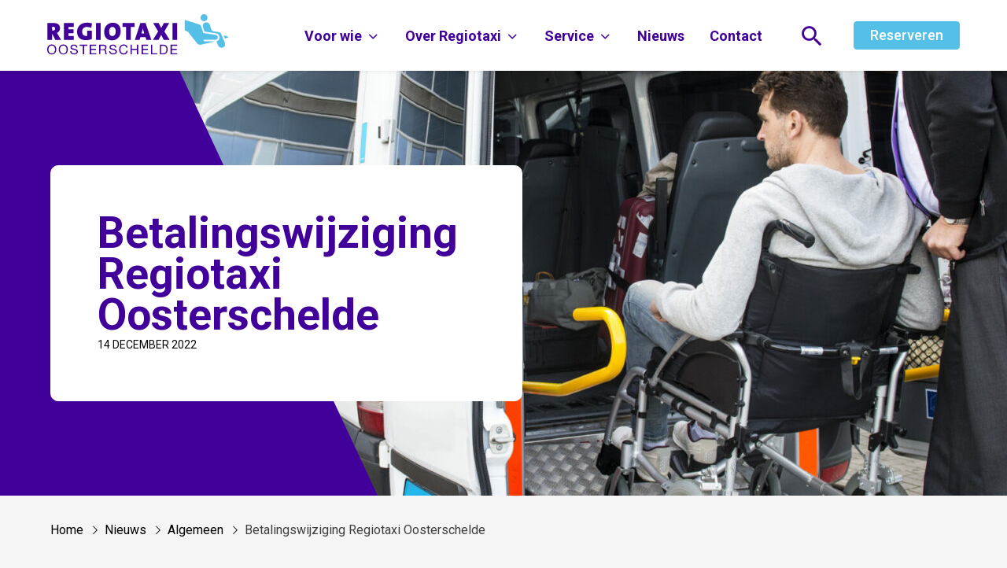

--- FILE ---
content_type: text/html; charset=UTF-8
request_url: https://regiotaxi-oosterschelde.nl/nieuws/betalingswijziging-regiotaxi-oosterschelde/
body_size: 7598
content:
<!doctype html>
<html lang="nl-NL">
  <head>
	<script>(function(w,d,s,l,i){w[l]=w[l]||[];w[l].push({'gtm.start':
        new Date().getTime(),event:'gtm.js'});var f=d.getElementsByTagName(s)[0],
        j=d.createElement(s),dl=l!='dataLayer'?'&l='+l:'';j.async=true;j.src=
        'https://www.googletagmanager.com/gtm.js?id='+i+dl;f.parentNode.insertBefore(j,f);
    })(window,document,'script','dataLayer','GTM-M6ZKV94');</script>

	<meta charset="utf-8">
	<meta http-equiv="x-ua-compatible" content="ie=edge">
	<meta name="viewport" content="width=device-width, initial-scale=1, shrink-to-fit=no">
  <meta name="format-detection" content="telephone=no">

	<link rel="apple-touch-icon" sizes="180x180" href="https://regiotaxi-oosterschelde.nl/app/themes/project_theme/dist/images/apple-touch-icon_9a851c97.png">
	<link rel="icon" type="image/png" sizes="64x64" href="https://regiotaxi-oosterschelde.nl/app/themes/project_theme/dist/images/favicon_987195ac.png">

	<meta name='robots' content='index, follow, max-image-preview:large, max-snippet:-1, max-video-preview:-1' />
	<style>img:is([sizes="auto" i], [sizes^="auto," i]) { contain-intrinsic-size: 3000px 1500px }</style>
	
	<!-- This site is optimized with the Yoast SEO plugin v26.6 - https://yoast.com/wordpress/plugins/seo/ -->
	<title>Betalingswijziging Regiotaxi Oosterschelde - Regiotaxi Oosterschelde</title>
	<link rel="canonical" href="https://regiotaxi-oosterschelde.nl/nieuws/betalingswijziging-regiotaxi-oosterschelde/" />
	<meta property="og:locale" content="nl_NL" />
	<meta property="og:type" content="article" />
	<meta property="og:title" content="Betalingswijziging Regiotaxi Oosterschelde - Regiotaxi Oosterschelde" />
	<meta property="og:url" content="https://regiotaxi-oosterschelde.nl/nieuws/betalingswijziging-regiotaxi-oosterschelde/" />
	<meta property="og:site_name" content="Regiotaxi Oosterschelde" />
	<meta property="article:published_time" content="2022-12-14T14:10:19+00:00" />
	<meta property="article:modified_time" content="2023-02-01T09:50:56+00:00" />
	<meta property="og:image" content="https://regiotaxi-oosterschelde.nl/app/uploads/2021/07/shutterstock_610930661.jpg" />
	<meta property="og:image:width" content="2356" />
	<meta property="og:image:height" content="1600" />
	<meta property="og:image:type" content="image/jpeg" />
	<meta name="author" content="maaike" />
	<meta name="twitter:card" content="summary_large_image" />
	<meta name="twitter:label1" content="Geschreven door" />
	<meta name="twitter:data1" content="maaike" />
	<script type="application/ld+json" class="yoast-schema-graph">{"@context":"https://schema.org","@graph":[{"@type":"WebPage","@id":"https://regiotaxi-oosterschelde.nl/nieuws/betalingswijziging-regiotaxi-oosterschelde/","url":"https://regiotaxi-oosterschelde.nl/nieuws/betalingswijziging-regiotaxi-oosterschelde/","name":"Betalingswijziging Regiotaxi Oosterschelde - Regiotaxi Oosterschelde","isPartOf":{"@id":"https://regiotaxi-oosterschelde.nl/#website"},"primaryImageOfPage":{"@id":"https://regiotaxi-oosterschelde.nl/nieuws/betalingswijziging-regiotaxi-oosterschelde/#primaryimage"},"image":{"@id":"https://regiotaxi-oosterschelde.nl/nieuws/betalingswijziging-regiotaxi-oosterschelde/#primaryimage"},"thumbnailUrl":"https://regiotaxi-oosterschelde.nl/app/uploads/2021/07/shutterstock_610930661.jpg","datePublished":"2022-12-14T14:10:19+00:00","dateModified":"2023-02-01T09:50:56+00:00","author":{"@id":"https://regiotaxi-oosterschelde.nl/#/schema/person/a624666b7de3c3132e86a6aaec7af6cf"},"breadcrumb":{"@id":"https://regiotaxi-oosterschelde.nl/nieuws/betalingswijziging-regiotaxi-oosterschelde/#breadcrumb"},"inLanguage":"nl-NL","potentialAction":[{"@type":"ReadAction","target":["https://regiotaxi-oosterschelde.nl/nieuws/betalingswijziging-regiotaxi-oosterschelde/"]}]},{"@type":"ImageObject","inLanguage":"nl-NL","@id":"https://regiotaxi-oosterschelde.nl/nieuws/betalingswijziging-regiotaxi-oosterschelde/#primaryimage","url":"https://regiotaxi-oosterschelde.nl/app/uploads/2021/07/shutterstock_610930661.jpg","contentUrl":"https://regiotaxi-oosterschelde.nl/app/uploads/2021/07/shutterstock_610930661.jpg","width":2356,"height":1600},{"@type":"BreadcrumbList","@id":"https://regiotaxi-oosterschelde.nl/nieuws/betalingswijziging-regiotaxi-oosterschelde/#breadcrumb","itemListElement":[{"@type":"ListItem","position":1,"name":"Home","item":"https://regiotaxi-oosterschelde.nl/"},{"@type":"ListItem","position":2,"name":"Nieuws","item":"https://regiotaxi-oosterschelde.nl/nieuws/"},{"@type":"ListItem","position":3,"name":"Algemeen","item":"https://regiotaxi-oosterschelde.nl/nieuws/algemeen/"},{"@type":"ListItem","position":4,"name":"Betalingswijziging Regiotaxi Oosterschelde"}]},{"@type":"WebSite","@id":"https://regiotaxi-oosterschelde.nl/#website","url":"https://regiotaxi-oosterschelde.nl/","name":"Regiotaxi Oosterschelde","description":"","potentialAction":[{"@type":"SearchAction","target":{"@type":"EntryPoint","urlTemplate":"https://regiotaxi-oosterschelde.nl/?s={search_term_string}"},"query-input":{"@type":"PropertyValueSpecification","valueRequired":true,"valueName":"search_term_string"}}],"inLanguage":"nl-NL"},{"@type":"Person","@id":"https://regiotaxi-oosterschelde.nl/#/schema/person/a624666b7de3c3132e86a6aaec7af6cf","name":"maaike","image":{"@type":"ImageObject","inLanguage":"nl-NL","@id":"https://regiotaxi-oosterschelde.nl/#/schema/person/image/","url":"https://secure.gravatar.com/avatar/bf67dc9ed4d5da4029132fa9b58c9fee1c4badfa21b433e5d939b76561b7feb2?s=96&d=mm&r=g","contentUrl":"https://secure.gravatar.com/avatar/bf67dc9ed4d5da4029132fa9b58c9fee1c4badfa21b433e5d939b76561b7feb2?s=96&d=mm&r=g","caption":"maaike"}}]}</script>
	<!-- / Yoast SEO plugin. -->


<link rel='dns-prefetch' href='//fonts.googleapis.com' />
<link rel="alternate" type="application/rss+xml" title="Regiotaxi Oosterschelde &raquo; Betalingswijziging Regiotaxi Oosterschelde reacties feed" href="https://regiotaxi-oosterschelde.nl/nieuws/betalingswijziging-regiotaxi-oosterschelde/feed/" />
<script type="text/javascript">
/* <![CDATA[ */
window._wpemojiSettings = {"baseUrl":"https:\/\/s.w.org\/images\/core\/emoji\/16.0.1\/72x72\/","ext":".png","svgUrl":"https:\/\/s.w.org\/images\/core\/emoji\/16.0.1\/svg\/","svgExt":".svg","source":{"concatemoji":"https:\/\/regiotaxi-oosterschelde.nl\/wp\/wp-includes\/js\/wp-emoji-release.min.js?ver=6.8.3"}};
/*! This file is auto-generated */
!function(s,n){var o,i,e;function c(e){try{var t={supportTests:e,timestamp:(new Date).valueOf()};sessionStorage.setItem(o,JSON.stringify(t))}catch(e){}}function p(e,t,n){e.clearRect(0,0,e.canvas.width,e.canvas.height),e.fillText(t,0,0);var t=new Uint32Array(e.getImageData(0,0,e.canvas.width,e.canvas.height).data),a=(e.clearRect(0,0,e.canvas.width,e.canvas.height),e.fillText(n,0,0),new Uint32Array(e.getImageData(0,0,e.canvas.width,e.canvas.height).data));return t.every(function(e,t){return e===a[t]})}function u(e,t){e.clearRect(0,0,e.canvas.width,e.canvas.height),e.fillText(t,0,0);for(var n=e.getImageData(16,16,1,1),a=0;a<n.data.length;a++)if(0!==n.data[a])return!1;return!0}function f(e,t,n,a){switch(t){case"flag":return n(e,"\ud83c\udff3\ufe0f\u200d\u26a7\ufe0f","\ud83c\udff3\ufe0f\u200b\u26a7\ufe0f")?!1:!n(e,"\ud83c\udde8\ud83c\uddf6","\ud83c\udde8\u200b\ud83c\uddf6")&&!n(e,"\ud83c\udff4\udb40\udc67\udb40\udc62\udb40\udc65\udb40\udc6e\udb40\udc67\udb40\udc7f","\ud83c\udff4\u200b\udb40\udc67\u200b\udb40\udc62\u200b\udb40\udc65\u200b\udb40\udc6e\u200b\udb40\udc67\u200b\udb40\udc7f");case"emoji":return!a(e,"\ud83e\udedf")}return!1}function g(e,t,n,a){var r="undefined"!=typeof WorkerGlobalScope&&self instanceof WorkerGlobalScope?new OffscreenCanvas(300,150):s.createElement("canvas"),o=r.getContext("2d",{willReadFrequently:!0}),i=(o.textBaseline="top",o.font="600 32px Arial",{});return e.forEach(function(e){i[e]=t(o,e,n,a)}),i}function t(e){var t=s.createElement("script");t.src=e,t.defer=!0,s.head.appendChild(t)}"undefined"!=typeof Promise&&(o="wpEmojiSettingsSupports",i=["flag","emoji"],n.supports={everything:!0,everythingExceptFlag:!0},e=new Promise(function(e){s.addEventListener("DOMContentLoaded",e,{once:!0})}),new Promise(function(t){var n=function(){try{var e=JSON.parse(sessionStorage.getItem(o));if("object"==typeof e&&"number"==typeof e.timestamp&&(new Date).valueOf()<e.timestamp+604800&&"object"==typeof e.supportTests)return e.supportTests}catch(e){}return null}();if(!n){if("undefined"!=typeof Worker&&"undefined"!=typeof OffscreenCanvas&&"undefined"!=typeof URL&&URL.createObjectURL&&"undefined"!=typeof Blob)try{var e="postMessage("+g.toString()+"("+[JSON.stringify(i),f.toString(),p.toString(),u.toString()].join(",")+"));",a=new Blob([e],{type:"text/javascript"}),r=new Worker(URL.createObjectURL(a),{name:"wpTestEmojiSupports"});return void(r.onmessage=function(e){c(n=e.data),r.terminate(),t(n)})}catch(e){}c(n=g(i,f,p,u))}t(n)}).then(function(e){for(var t in e)n.supports[t]=e[t],n.supports.everything=n.supports.everything&&n.supports[t],"flag"!==t&&(n.supports.everythingExceptFlag=n.supports.everythingExceptFlag&&n.supports[t]);n.supports.everythingExceptFlag=n.supports.everythingExceptFlag&&!n.supports.flag,n.DOMReady=!1,n.readyCallback=function(){n.DOMReady=!0}}).then(function(){return e}).then(function(){var e;n.supports.everything||(n.readyCallback(),(e=n.source||{}).concatemoji?t(e.concatemoji):e.wpemoji&&e.twemoji&&(t(e.twemoji),t(e.wpemoji)))}))}((window,document),window._wpemojiSettings);
/* ]]> */
</script>
<style id='wp-emoji-styles-inline-css' type='text/css'>

	img.wp-smiley, img.emoji {
		display: inline !important;
		border: none !important;
		box-shadow: none !important;
		height: 1em !important;
		width: 1em !important;
		margin: 0 0.07em !important;
		vertical-align: -0.1em !important;
		background: none !important;
		padding: 0 !important;
	}
</style>
<link rel='stylesheet' id='wp-block-library-css' href='https://regiotaxi-oosterschelde.nl/wp/wp-includes/css/dist/block-library/style.min.css?ver=6.8.3' type='text/css' media='all' />
<link rel='stylesheet' id='wpmf-gallery-popup-style-css' href='https://regiotaxi-oosterschelde.nl/app/plugins/wp-media-folder/assets/css/display-gallery/magnific-popup.css?ver=0.9.9' type='text/css' media='all' />
<link rel='stylesheet' id='wpmf-gallery-style-css' href='https://regiotaxi-oosterschelde.nl/app/plugins/wp-media-folder/assets/css/display-gallery/style-display-gallery.css?ver=6.1.9' type='text/css' media='all' />
<link rel='stylesheet' id='wpmf-slick-style-css' href='https://regiotaxi-oosterschelde.nl/app/plugins/wp-media-folder/assets/js/slick/slick.css?ver=6.1.9' type='text/css' media='all' />
<link rel='stylesheet' id='wpmf-slick-theme-style-css' href='https://regiotaxi-oosterschelde.nl/app/plugins/wp-media-folder/assets/js/slick/slick-theme.css?ver=6.1.9' type='text/css' media='all' />
<link rel='stylesheet' id='wp-smart-crop-renderer-css' href='https://regiotaxi-oosterschelde.nl/app/plugins/wp-smartcrop/css/image-renderer.css?ver=2.0.10' type='text/css' media='all' />
<link rel='stylesheet' id='sage/main.css-css' href='https://regiotaxi-oosterschelde.nl/app/themes/project_theme/dist/styles/main_b7678649958d8b18729e.css' type='text/css' media='all' />
<link rel='stylesheet' id='google-fonts-css' href='https://fonts.googleapis.com/css2?family=Roboto:wght@400;500;700&#038;display=swap' type='text/css' media='all' />
<script type="text/javascript" src="https://regiotaxi-oosterschelde.nl/wp/wp-includes/js/jquery/jquery.min.js?ver=3.7.1" id="jquery-core-js"></script>
<script type="text/javascript" src="https://regiotaxi-oosterschelde.nl/wp/wp-includes/js/jquery/jquery-migrate.min.js?ver=3.4.1" id="jquery-migrate-js"></script>
<link rel="https://api.w.org/" href="https://regiotaxi-oosterschelde.nl/wp-json/" /><link rel="alternate" title="JSON" type="application/json" href="https://regiotaxi-oosterschelde.nl/wp-json/wp/v2/posts/774" /><link rel="EditURI" type="application/rsd+xml" title="RSD" href="https://regiotaxi-oosterschelde.nl/wp/xmlrpc.php?rsd" />
<meta name="generator" content="WordPress 6.8.3" />
<link rel='shortlink' href='https://regiotaxi-oosterschelde.nl/?p=774' />
<link rel="alternate" title="oEmbed (JSON)" type="application/json+oembed" href="https://regiotaxi-oosterschelde.nl/wp-json/oembed/1.0/embed?url=https%3A%2F%2Fregiotaxi-oosterschelde.nl%2Fnieuws%2Fbetalingswijziging-regiotaxi-oosterschelde%2F" />
<link rel="alternate" title="oEmbed (XML)" type="text/xml+oembed" href="https://regiotaxi-oosterschelde.nl/wp-json/oembed/1.0/embed?url=https%3A%2F%2Fregiotaxi-oosterschelde.nl%2Fnieuws%2Fbetalingswijziging-regiotaxi-oosterschelde%2F&#038;format=xml" />

</head>
  <body class="wp-singular post-template-default single single-post postid-774 single-format-standard wp-theme-project_themeresources betalingswijziging-regiotaxi-oosterschelde layout--single app-data index-data singular-data single-data single-post-data single-post-betalingswijziging-regiotaxi-oosterschelde-data">
    <!-- Google Tag Manager (noscript) -->
  <noscript>
    <iframe src="https://www.googletagmanager.com/ns.html?id=GTM-M6ZKV94"
            height="0" width="0" style="display:none;visibility:hidden"></iframe>
  </noscript>
  <!-- End Google Tag Manager (noscript) -->
    <nav class="skip-to" aria-label="Direct-naar link">
  <a class="skip-to__link btn" href="#main">Ga direct naar inhoud</a>
</nav>
    
    <header id="header" class="header" aria-label="Navigatieheader">

  <div class="header__top">
    <div class="layout-container">
          </div>
  </div>

  <div class="header__main">
    <div class="header__logo">
      <a class="brand" href="https://regiotaxi-oosterschelde.nl/">
  <img src="https://regiotaxi-oosterschelde.nl/app/themes/project_theme/dist/images/logo_556c11b9.svg" alt="Regiotaxi Oosterschelde"/>
</a>    </div>
    <div class="header__nav-primary">
      <nav class="nav-primary" aria-label="Hoofdnavigatie"><ul id="menu-primary-navigation" class="nav"><li id="menu-item-501" class="menu-item menu-item-type-post_type menu-item-object-page menu-item-has-children menu-item-501"><a href="https://regiotaxi-oosterschelde.nl/voor-wie/">Voor wie</a>
<ul class="sub-menu">
	<li id="menu-item-502" class="menu-item menu-item-type-post_type menu-item-object-page menu-item-502"><a href="https://regiotaxi-oosterschelde.nl/voor-wie/wmo-vervoer/">Wmo-vervoer</a></li>
	<li id="menu-item-503" class="menu-item menu-item-type-post_type menu-item-object-page menu-item-503"><a href="https://regiotaxi-oosterschelde.nl/voor-wie/wmo-vervoer-op-maat/">Wmo-vervoer op maat</a></li>
	<li id="menu-item-504" class="menu-item menu-item-type-post_type menu-item-object-page menu-item-504"><a href="https://regiotaxi-oosterschelde.nl/voor-wie/haltetaxi/">Haltetaxi</a></li>
</ul>
</li>
<li id="menu-item-382" class="menu-item menu-item-type-post_type menu-item-object-page menu-item-has-children menu-item-382"><a href="https://regiotaxi-oosterschelde.nl/over-regiotaxi/">Over Regiotaxi</a>
<ul class="sub-menu">
	<li id="menu-item-505" class="menu-item menu-item-type-post_type menu-item-object-page menu-item-505"><a href="https://regiotaxi-oosterschelde.nl/over-regiotaxi/wat-is-het/">Wat is het?</a></li>
	<li id="menu-item-506" class="menu-item menu-item-type-post_type menu-item-object-page menu-item-506"><a href="https://regiotaxi-oosterschelde.nl/over-regiotaxi/aanmelding-en-vervoerspas/">Aanmelding en vervoerspas</a></li>
	<li id="menu-item-507" class="menu-item menu-item-type-post_type menu-item-object-page menu-item-507"><a href="https://regiotaxi-oosterschelde.nl/over-regiotaxi/reisgebied-en-kosten/">Reisgebied en kosten</a></li>
	<li id="menu-item-508" class="menu-item menu-item-type-post_type menu-item-object-page menu-item-508"><a href="https://regiotaxi-oosterschelde.nl/over-regiotaxi/hoe-werkt-het/">Hoe werkt het?</a></li>
	<li id="menu-item-509" class="menu-item menu-item-type-post_type menu-item-object-page menu-item-509"><a href="https://regiotaxi-oosterschelde.nl/over-regiotaxi/wat-u-moet-weten/">Wat u moet weten</a></li>
	<li id="menu-item-511" class="menu-item menu-item-type-post_type menu-item-object-page menu-item-511"><a href="https://regiotaxi-oosterschelde.nl/over-regiotaxi/tarieven/">Tarieven</a></li>
</ul>
</li>
<li id="menu-item-514" class="menu-item menu-item-type-post_type menu-item-object-page menu-item-has-children menu-item-514"><a href="https://regiotaxi-oosterschelde.nl/service/">Service</a>
<ul class="sub-menu">
	<li id="menu-item-512" class="menu-item menu-item-type-post_type menu-item-object-page menu-item-512"><a href="https://regiotaxi-oosterschelde.nl/service/vraag-en-antwoord/">Vraag en antwoord</a></li>
	<li id="menu-item-767" class="menu-item menu-item-type-custom menu-item-object-custom menu-item-767"><a href="https://regiotaxi-oosterschelde.nl/service/klachten-indienen/">Klachten indienen</a></li>
</ul>
</li>
<li id="menu-item-595" class="menu-item menu-item-type-post_type menu-item-object-page current_page_parent menu-item-595"><a href="https://regiotaxi-oosterschelde.nl/nieuws/">Nieuws</a></li>
<li id="menu-item-386" class="menu-item menu-item-type-post_type menu-item-object-page menu-item-386"><a href="https://regiotaxi-oosterschelde.nl/contact/">Contact</a></li>
</ul></nav>
    </div>
    <div class="header__tools">
      <button class="search-toggle" aria-label="Toon zoekvenster"></button>
      <button class="menu-toggle js-nav-primary-toggle header__menu-toggle" title="Toon hoofdnavigatie">
    <div class="menu-toggle__hamburger">
        <div class="menu-toggle__hamburger-lines">
            <span class="menu-toggle__hamburger-line"></span>
        </div>
    </div>
    <div class="menu-toggle__label">Menu</div>
</button>

              <a href="http://www.gvzeeland.nl/online-boeken" target="" class="header__tools__button btn btn--secondary">
          Reserveren
        </a>
          </div>

  </div>

</header>
          <div class="overlay-search">
	<span class="overlay-search__close overlay-close"></span>

	<div class="layout-container">
		<div class="overlay-search__inner">
			<div class="overlay-search__search-widget">
				<div class="widget-search widget-search--in-overlay">

  <form role="search" method="get" action="https://regiotaxi-oosterschelde.nl/" class="widget-search__form"
        aria-label="Zoekformulier">
    <div class="widget-search__input-group">
      <div class="widget-search__input-row">
        <label for="widgetsearchfield_widget-search--in-overlay" class="widget-search__label">Waar ben je naar op zoek?</label>
        <input id="widgetsearchfield_widget-search--in-overlay" class="widget-search__input" type="search"  name="s" value="" autocomplete="off" required/>
      </div>
      <div class="widget-search__input-row widget-search__input-row--btn">
        <button class="widget-search__btn btn" aria-label="Zoek"></button>
      </div>
    </div>
  </form>

</div>


			</div>
		</div>
	</div>

	<div class="overlay-search__bg"></div>
</div>
    
                    <header class="page-header"
        aria-label="Paginaheader"
        style="background-image: url(https://regiotaxi-oosterschelde.nl/app/uploads/2021/07/shutterstock_610930661-1920x540.jpg);">
  <div class="layout-container">
    <div class="page-header__title-wrapper">
            <h1 class="page-header__title">Betalingswijziging Regiotaxi Oosterschelde</h1>
      <div class="page-header__meta">
        <time class="updated" datetime="2022-12-14T14:10:19+00:00">14 december 2022</time>
      </div>
    </div>
  </div>
</header>
          
          <div class="breadcrumbs" typeof="BreadcrumbList" vocab="https://schema.org/">
        <div class="layout-container">
          <span property="itemListElement" typeof="ListItem"><a property="item" typeof="WebPage" title="Go to Regiotaxi Oosterschelde." href="https://regiotaxi-oosterschelde.nl" class="home"><span property="name">Home</span></a><meta property="position" content="1"></span><span property="itemListElement" typeof="ListItem"><a property="item" typeof="WebPage" title="Go to Nieuws." href="https://regiotaxi-oosterschelde.nl/nieuws/" class="post-root post post-post"><span property="name">Nieuws</span></a><meta property="position" content="2"></span><span property="itemListElement" typeof="ListItem"><a property="item" typeof="WebPage" title="Go to the Algemeen category archives." href="https://regiotaxi-oosterschelde.nl/nieuws/algemeen/" class="taxonomy category"><span property="name">Algemeen</span></a><meta property="position" content="3"></span><span property="itemListElement" typeof="ListItem"><span property="name">Betalingswijziging Regiotaxi Oosterschelde</span><meta property="position" content="4"></span>
        </div>
      </div>
    
    <main id="main" class="main">
      <section class="content-main">
                     <div class="page-content">
             <div class="layout-container">
  <div class="page-content__text   page-content__text--col1 ">
        <div class="text__content">
                    <div class="text__text">
          <p>Als gebruiker van de Regiotaxi Oosterschelde betaalt u op dit moment uw ritbijdrage uit uw digitale portemonnee. De digitale portemonnee vult u nu zelf via een ideal-betaling of via een automatische incasso. Mybility, de leverancier en beheerder van de digitale portemonnees, incasseert vervolgens de ritbijdrage hieruit.</p>
<p><strong>De betaalwijze via de digitale portemonnee van Mybility stopt per 1 januari 2023.</strong></p>
<p>Uw ritbijdrage zal vanaf deze datum maandelijks achteraf door onze eigen Gemeentelijke Vervoerscentrale Zeeland B.V. (GVZ) worden geïncasseerd. De GVZ is de organisatie van de Regiotaxi Oosterschelde waar uw ritten bestelt en die de taxi’s regelt. Hier bent u d.m.v. een brief met een bijbehorende machtiging over geïnformeerd.</p>
<p><strong>Hoe kan het saldo uit de digitale portemonnee worden teruggestort?<br />
</strong>Per 1 januari 2023 is het niet meer mogelijk om via de digitale portemonnee te betalen. Het resterend saldo in de portemonnee kunt u zelf laten terugstorten. De pashouder dient eerst in te loggen op <a href="https://www.mybility.nl/">www.mybility.nl</a> en op het dashboard op de blauwe tegel met Regiotaxi Oosterschelde te klikken. Vervolgens staat er de optie Geld terugstorten en kunnen de velden die dan te zien zijn (IBAN, naam rekeninghouder en bedrag) ingevuld worden. Tot slot kan er op Geld terugstorten geklikt worden om te bevestigen. Omdat het terugstorten een banktransactie is, staat het geld niet direct weer bij de pashouder op de rekening. Dit kan tot drie weken duren. Als u uw inloggegevens niet meer heeft, kunt u contact opnemen met de helpdesk van Mybility via: <a href="mailto:klantenservice@mybility.nl">klantenservice@mybility.nl</a> of 0186-63 65 30.</p>
        </div>
                </div>
  </div>
</div>
      </div>
              <div class="layout-container">
          <a href="https://regiotaxi-oosterschelde.nl/nieuws/" class="to-archive btn btn--primary">Naar overzicht</a>
        </div>
      
            </section>
      
    </main>

        <footer id="footer" class="footer">
  <div class="footer-main">
    <div class="footer-cta">
  <div class="layout-container">
    <div class="footer-cta__grid">

      <div class="homepage-header__box">
        <div class="homepage-header__box__item">
                      <span class="homepage-header__box__title">Online reserveren</span>
                                <a href="http://www.gvzeeland.nl/online-boeken"
               target="_blank"
               class="homepage-header__box__button btn btn--bordered">
              Reserveer online
            </a>
                                <span class="homepage-header__box__text">Eenvoudig online reserveren voor pashouders</span>
                  </div>
        <div class="homepage-header__box__item">
                      <span class="homepage-header__box__title">Telefonisch reserveren</span>
                                <a href="tel:0031113745050"
               target=""
               class="homepage-header__box__button btn btn--bordered">
              0113 - 74 50 50
            </a>
                                    <span class="homepage-header__box__text">Persoonlijk contact, bereikbaar van 07.00 tot 23.00 uur</span>
                    </div>
      </div>

    </div>
  </div>
</div>

    <div class="footer-inner">
  <div class="layout-container">

    <div class="footer-inner__grid">
      <div class="footer-inner__col footer-inner__col--nav">
        <p class="footer-inner__title">Voor wie</p>
        <nav class="nav-footer" aria-label="Footer navigatie">
      <div class="menu-voor-wie-container"><ul id="menu-voor-wie" class="nav nav--large"><li id="menu-item-580" class="menu-item menu-item-type-post_type menu-item-object-page menu-item-580"><a href="https://regiotaxi-oosterschelde.nl/voor-wie/wmo-vervoer/">Wmo-vervoer</a></li>
<li id="menu-item-579" class="menu-item menu-item-type-post_type menu-item-object-page menu-item-579"><a href="https://regiotaxi-oosterschelde.nl/voor-wie/wmo-vervoer-op-maat/">Wmo-vervoer op maat</a></li>
<li id="menu-item-578" class="menu-item menu-item-type-post_type menu-item-object-page menu-item-578"><a href="https://regiotaxi-oosterschelde.nl/voor-wie/haltetaxi/">Haltetaxi</a></li>
</ul></div>  </nav>
      </div>
      <div class="footer-inner__col footer-inner__col--nav-small">
        <p class="footer-inner__title">Service</p>
        <nav class="nav-footer" aria-label="Footer Service navigatie">
      <div class="menu-service-container"><ul id="menu-service" class="nav"><li id="menu-item-581" class="menu-item menu-item-type-post_type menu-item-object-page menu-item-581"><a href="https://regiotaxi-oosterschelde.nl/over-regiotaxi/">Over Regiotaxi</a></li>
<li id="menu-item-582" class="menu-item menu-item-type-post_type menu-item-object-page menu-item-582"><a href="https://regiotaxi-oosterschelde.nl/service/vraag-en-antwoord/">Vraag en antwoord</a></li>
<li id="menu-item-583" class="menu-item menu-item-type-post_type menu-item-object-page menu-item-583"><a href="https://regiotaxi-oosterschelde.nl/service/klachten-indienen/">Klachten indienen</a></li>
<li id="menu-item-584" class="menu-item menu-item-type-post_type menu-item-object-page menu-item-584"><a href="https://regiotaxi-oosterschelde.nl/contact/">Contact</a></li>
</ul></div>  </nav>
      </div>
      <div class="footer-inner__col  footer-inner__col--company">
        <p class="footer-inner__title">Contact</p>
        <div class="widget-company">
											<p class="widget-company__row widget-company__row--phone">
				<span class="widget-company__label">tel:</span> <a href="tel:0113 - 74 50 50" class="widget-company__link">0113 - 74 50 50</a>
			</p>
							<p class="widget-company__row--mail">
				<a href="mailto:info@regiotaxi-oosterschelde.nl" class="widget-company__link">info@regiotaxi-oosterschelde.nl</a>
			</p>
			</div>
      </div>
    </div>

  </div>
</div>

    <div class="footer-legal">
  <div class="layout-container">

    <div class="footer-legal__grid">
      <div class="footer-legal__col footer-legal__col--copyrights">
        <div class="copyrights">
  <p class="source-org copyright">&copy; 2026 Regiotaxi Oosterschelde</p>
</div>      </div>

      <div class="footer-legal__col footer-legal__col--links">
        <nav class="nav-legal" aria-label="Juridische navigatie">
      <div class="menu-subfooter-navigation-container"><ul id="menu-subfooter-navigation" class="nav"><li id="menu-item-169" class="menu-item menu-item-type-post_type menu-item-object-page menu-item-169"><a href="https://regiotaxi-oosterschelde.nl/disclaimer/">Disclaimer</a></li>
<li id="menu-item-168" class="menu-item menu-item-type-post_type menu-item-object-page menu-item-168"><a href="https://regiotaxi-oosterschelde.nl/privacy-en-cookieverklaring/">Privacy- en cookieverklaring</a></li>
</ul></div>  </nav>
      </div>

      <div class="footer-legal__col footer-legal__col--creditbar">
        <ul>
  <li>
    <p>
      Website door <a href="https://www.nedbase.nl/" target="_blank">Nedbase</a>
    </p>
  </li>
</ul>      </div>
    </div>

  </div>
</div>
  </div>
</footer>

    <script type="speculationrules">
{"prefetch":[{"source":"document","where":{"and":[{"href_matches":"\/*"},{"not":{"href_matches":["\/wp\/wp-*.php","\/wp\/wp-admin\/*","\/app\/uploads\/*","\/app\/*","\/app\/plugins\/*","\/app\/themes\/project_theme\/resources\/*","\/*\\?(.+)"]}},{"not":{"selector_matches":"a[rel~=\"nofollow\"]"}},{"not":{"selector_matches":".no-prefetch, .no-prefetch a"}}]},"eagerness":"conservative"}]}
</script>
<script type="text/javascript" src="https://regiotaxi-oosterschelde.nl/wp/wp-includes/js/imagesloaded.min.js?ver=5.0.0" id="imagesloaded-js"></script>
<script type="text/javascript" src="https://regiotaxi-oosterschelde.nl/wp/wp-includes/js/masonry.min.js?ver=4.2.2" id="masonry-js"></script>
<script type="text/javascript" src="https://regiotaxi-oosterschelde.nl/wp/wp-includes/js/jquery/jquery.masonry.min.js?ver=3.1.2b" id="jquery-masonry-js"></script>
<script type="text/javascript" id="jquery.wp-smartcrop-js-extra">
/* <![CDATA[ */
var wpsmartcrop_options = {"focus_mode":"power-lines"};
/* ]]> */
</script>
<script type="text/javascript" src="https://regiotaxi-oosterschelde.nl/app/plugins/wp-smartcrop/js/jquery.wp-smartcrop.min.js?ver=2.0.10" id="jquery.wp-smartcrop-js"></script>
<script type="text/javascript" id="sage/main.js-js-extra">
/* <![CDATA[ */
var l10n = {"swiper":{"prevSlideMessage":"Vorige dia","nextSlideMessage":"Volgende dia","firstSlideMessage":"Dit is de eerste dia","lastSlideMessage":"Dit is de laatste dia","paginationBulletMessage":"Ga naar dia {{index}}"}};
/* ]]> */
</script>
<script type="text/javascript" src="https://regiotaxi-oosterschelde.nl/app/themes/project_theme/dist/scripts/main_b7678649.js" id="sage/main.js-js"></script>



  </body>
</html>


--- FILE ---
content_type: image/svg+xml
request_url: https://regiotaxi-oosterschelde.nl/app/themes/project_theme/dist/images/logo_556c11b9.svg
body_size: 6386
content:
<svg width="215" height="50" viewBox="0 0 215 50" version="1.1" xmlns="http://www.w3.org/2000/svg"><g id="elements/logo" stroke="none" stroke-width="1" fill="none" fill-rule="evenodd"><g id="logo-regiotaxi" fill-rule="nonzero"><g id="Group" transform="translate(163.4)" fill="#54C0E8"><path d="M39.3 27.2s0-2.1-2.6-2.6c0 0-11.9-1.8-14.6-2.2-.1 0-2.4-8-3.1-9-.4-.5-1-.9-1.9-1.2C9.1 9.4 0 6.9 0 6.9v12.3c0 .1 2.6 1.1 3.7 1.6.4.3 7.9 10 8 10 .4.5 2.7 3.5 3.5 4.4 1 .9 2.6 1.3 3.9 1.1 1.4-.2 17-4 17-4H23c-.1 0-.2-.4-.8-2h14.6c0 .1 3-.2 2.5-3.1m7-1.5l1.3 3.2c.2 0 3.8-1 4.1-1.1-.5-1.3-2.3-2.7-5.4-2.1M22.9 8.4c2.3 0 4.2-1.9 4.2-4.2 0-2.3-1.9-4.2-4.2-4.2-2.3 0-4.2 1.9-4.2 4.2 0 2.3 1.9 4.2 4.2 4.2" id="Path"/><path d="M47.2 32.7c-.4-.9-3.9-9.3-4.4-9.9-.1-.1-.1-.2-.2-.2-.3-.4-.7-.8-1.2-.9-1.6-.7-5.2-1-7.8-1.6-1.8-.4-1.9-1.5-2.8-4.3-.3-.9-.5-1.6-.7-2.3-.5-2.1-2.1-3.8-4.4-3.8-1.3 0-2.5.6-3.3 1.5-.4.5-.7 1.1-.9 1.8-.1.3-.1.6-.1.8 0 .7 2 6.7 2 6.8 0 0 12.9 2 13.1 2.1 4.9.5 4.8 4.7 4.8 4.9 0 .2.1 4.1-3.6 4.5.7 2.1.4 1 1.1 3 1.1 3.5 3 5.2 5.9 4.7 3.3-.6 4-3.9 2.5-7.1" id="Path"/></g><path d="M31.6 10.6v4.7h-6.3v2.8h5.9v4.5h-5.9v3.3h6.3v4.8H19.8V10.6h11.8zm-24.4-.1c5.1 0 8 1.8 8 6.3 0 2.4-1.3 4.7-3.7 5.5.5.8 1 1.5 1.5 2.3l3.6 6.1H9.8L6 23.4h-.2v7.3H.3V10.6c1.608-.085 3.573-.098 5.715-.1H7.2zM6.9 15c-.4 0-.9 0-1 .1v4.3c.2 0 .6.1.9.1 1.5 0 2.6-.8 2.6-2.3-.1-1.3-.7-2.2-2.5-2.2z" id="Path-2" fill="#410099"/><path d="M52.4 16.2c-1.5-.6-3.3-1-5.3-1-3.7 0-5.6 2.3-5.6 5.5 0 3.1 1.5 5.2 4.9 5.2.4 0 .8-.1 1.1-.2v-6.1h5.6v9.9c-1.9.9-4.5 1.4-7.2 1.4-6.8 0-10.4-3.8-10.4-9.9 0-6.5 4.5-10.9 11.8-10.9 2.1 0 4.3.4 5.9.9l-.8 5.2z" id="Path" fill="#410099"/><path id="Rectangle" fill="#410099" d="M58 10.6h5.5v20.1H58z"/><path d="M77.5 15.2c-1.9 0-3.9 1.5-3.9 5.3 0 3.4 1.1 5.5 3.8 5.5 1.7 0 4-1.2 4-5.4 0-3.6-1.3-5.4-3.9-5.4m-.4 15.9c-6.3 0-9.4-3.8-9.4-10.2 0-6.5 4.6-10.7 10.2-10.7 5.2 0 9.4 2.8 9.4 10.1 0 6.5-4.5 10.8-10.2 10.8" id="Shape" fill="#410099"/><path id="Path" fill="#410099" d="M99.3 15.3v15.4h-5.5V15.3h-4.4v-4.7h14.3v4.7z"/><path d="M114.6 20.5c-.4-1.2-.7-2.2-.9-3.5h-.1c-.2 1.2-.6 2.5-1 3.8l-.7 2.2h3.5l-.8-2.5zm3.3 10.2l-1-3.3h-6.2l-1 3.3h-5.6l6.5-20.1h6.3l6.9 20.1h-5.9z" id="Shape" fill="#410099"/><path id="Path" fill="#410099" d="M138.6 30.7l-3.2-6.1-3.2 6.1h-6.6l6.2-10.2-5.8-9.9h6.4l3.1 5.9 3.1-5.9h6.3l-5.7 10 6.4 10.1z"/><path id="Rectangle" fill="#410099" d="M148.9 10.6h5.5v20.1h-5.5z"/><g id="Group" transform="translate(0 36)" fill="#410099"><path d="M.3 3.7c.2-.7.6-1.3 1-1.9.5-.6 1-1 1.7-1.3C3.7.2 4.5 0 5.4 0c.9 0 1.7.2 2.4.5s1.2.8 1.7 1.3c.5.6.8 1.2 1 1.9.2.7.3 1.5.3 2.2 0 .8-.1 1.5-.3 2.2-.2.7-.6 1.3-1 1.9-.5.6-1 1-1.7 1.3-.7.3-1.5.5-2.4.5-.9 0-1.7-.2-2.4-.5s-1.2-.8-1.7-1.3C.8 9.4.5 8.8.3 8.1.1 7.5 0 6.8 0 6s.1-1.5.3-2.3zm1.4 4c.1.6.4 1.1.7 1.5.3.4.7.8 1.2 1 .5.3 1.1.4 1.8.4s1.3-.1 1.8-.4c.5-.2.9-.6 1.2-1 .3-.4.6-.9.7-1.5.1-.6.2-1.1.2-1.7 0-.6-.1-1.1-.2-1.7-.1-.6-.4-1.1-.7-1.5-.3-.5-.7-.8-1.2-1.1-.5-.3-1.1-.4-1.8-.4s-1.3.1-1.8.4c-.5.3-.9.6-1.2 1.1-.3.4-.6.9-.7 1.5-.1.6-.2 1.1-.2 1.7 0 .6 0 1.1.2 1.7zm12.3-4c.2-.7.6-1.3 1-1.9.5-.6 1-1 1.7-1.3.7-.3 1.5-.5 2.4-.5.9 0 1.7.2 2.4.5s1.2.8 1.7 1.3c.5.6.8 1.2 1 1.9.2.7.3 1.5.3 2.2 0 .8-.1 1.5-.3 2.2-.2.7-.6 1.3-1 1.9-.5.6-1 1-1.7 1.3-.7.3-1.5.5-2.4.5-.9 0-1.7-.2-2.4-.5s-1.2-.8-1.7-1.3c-.5-.6-.8-1.2-1-1.9-.2-.7-.3-1.5-.3-2.2-.1-.7 0-1.4.3-2.2zm1.4 4c.1.6.4 1.1.7 1.5.3.4.7.8 1.2 1.1.5.3 1.1.4 1.8.4s1.3-.1 1.8-.4c.5-.3.9-.6 1.2-1.1.3-.4.6-.9.7-1.5.1-.6.2-1.1.2-1.7 0-.6-.1-1.1-.2-1.7-.1-.6-.4-1.1-.7-1.5-.3-.4-.7-.8-1.2-1.1-.5-.3-1.1-.4-1.8-.4s-1.3.1-1.8.4c-.5.3-.9.6-1.2 1.1-.3.4-.6.9-.7 1.5-.2.5-.3 1.1-.3 1.7 0 .6.1 1.1.3 1.7z" id="Shape"/><path d="M33.6 1.9c-.5-.4-1.1-.5-1.9-.5-.3 0-.6 0-.9.1-.3.1-.6.2-.8.3-.2.1-.4.3-.6.6-.1.2-.2.6-.2.9 0 .3.1.6.3.8.2.2.5.4.8.5.3.1.7.3 1.2.3.4.1.9.2 1.3.3.5.1.9.2 1.3.4.4.1.8.3 1.2.6.4.3.6.6.8.9.2.4.3.8.3 1.4 0 .6-.1 1.1-.4 1.5-.3.4-.6.8-1 1-.4.3-.9.5-1.4.6-.5.1-1 .2-1.6.2-.6 0-1.2-.1-1.8-.2-.6-.2-1.1-.4-1.5-.7-.4-.3-.8-.7-1-1.2-.2-.5-.4-1.1-.4-1.8h1.4c0 .5.1.9.3 1.2.2.3.4.6.7.8.3.2.7.4 1.1.5.4.1.8.2 1.2.2.3 0 .7 0 1-.1.3-.1.7-.2.9-.3.3-.2.5-.4.7-.6.2-.3.3-.6.3-1s-.1-.7-.3-1c-.2-.2-.5-.4-.8-.6-.3-.2-.7-.3-1.2-.4-.4-.1-.9-.2-1.3-.3-.5-.1-.9-.2-1.3-.3-.4-.1-.8-.3-1.2-.5-.3-.2-.6-.5-.8-.8-.2-.3-.3-.8-.3-1.3 0-.6.1-1.1.3-1.5.2-.4.5-.8.9-1 .4-.3.8-.5 1.3-.6.5-.1 1-.2 1.5-.2.6 0 1.1.1 1.6.2s.9.4 1.3.7c.4.3.7.7.9 1.1.2.4.3 1 .4 1.6h-1.4c-.1-.9-.4-1.5-.9-1.8zm5-.3V.3h9.1v1.3h-3.8v10.1h-1.5V1.6zM58.3.3v1.3H52v3.6h5.9v1.3H52v3.9h6.4v1.3h-7.9V.3z" id="Path"/><path d="M67.1.3c1.1 0 1.9.3 2.5.8.6.5.9 1.3.9 2.2 0 .7-.2 1.3-.5 1.8s-.8.9-1.5 1.1c.3.1.6.2.8.3.2.1.4.3.5.5.1.2.2.4.3.7.1.3.1.5.1.8v.8c0 .3 0 .6.1.8 0 .3.1.5.2.8.1.2.2.5.4.7h-1.7c-.1-.1-.2-.3-.2-.5s-.1-.4-.1-.7v-.8c0-.3 0-.6-.1-.8 0-.3-.1-.5-.2-.8-.1-.2-.2-.5-.3-.7-.1-.2-.3-.3-.5-.4-.2-.1-.5-.2-.9-.2h-3.7v4.8h-1.5V.3h5.4zm.3 5.2c.3-.1.6-.2.8-.3l.6-.6c.1-.3.2-.6.2-1 0-.6-.2-1-.5-1.4-.3-.4-.8-.5-1.5-.5h-3.7v4h3.1c.4-.2.7-.2 1-.2z" id="Shape"/><path d="M79.9 1.9c-.5-.4-1.1-.5-1.9-.5-.3 0-.6 0-.9.1-.3.1-.6.2-.8.3-.2.1-.4.3-.6.6-.1.2-.2.6-.2.9 0 .3.1.6.3.8.2.2.5.4.8.5.3.1.7.3 1.2.3.4.1.9.2 1.3.3.5.1.9.2 1.3.4.4.1.8.3 1.2.6.3.2.6.6.8.9.2.4.3.8.3 1.4 0 .6-.1 1.1-.4 1.5-.3.4-.6.8-1 1-.4.3-.9.5-1.4.6-.5.1-1 .2-1.6.2-.6 0-1.2-.1-1.8-.2-.6-.2-1.1-.4-1.5-.7-.4-.3-.8-.7-1-1.2-.2-.5-.4-1.1-.4-1.8H75c0 .5.1.9.3 1.2.2.3.4.6.7.8.3.2.7.4 1.1.5.4.1.8.2 1.2.2.3 0 .7 0 1-.1.3-.1.7-.2.9-.3.3-.2.5-.4.7-.6.2-.3.3-.6.3-1s-.1-.7-.3-1c-.2-.2-.5-.4-.8-.6-.3-.2-.7-.3-1.2-.4-.4-.1-.9-.2-1.3-.3-.5-.1-.9-.2-1.3-.3-.4-.1-.8-.3-1.2-.5-.3-.2-.6-.5-.8-.8-.2-.3-.3-.8-.3-1.3 0-.6.1-1.1.3-1.5.2-.4.5-.8.9-1 .4-.3.8-.5 1.3-.6.5-.1 1-.2 1.5-.2.6 0 1.1.1 1.6.2s.9.4 1.3.7c.4.3.7.7.9 1.1.2.4.3 1 .4 1.6h-1.4c-.1-.9-.4-1.5-.9-1.8zm13 0c-.6-.4-1.3-.6-2.1-.6-.7 0-1.3.1-1.7.4-.5.3-.9.6-1.2 1-.3.4-.5.9-.7 1.5-.1.6-.2 1.1-.2 1.7 0 .6.1 1.3.2 1.8.1.6.4 1.1.7 1.5.3.4.7.8 1.2 1 .5.3 1.1.4 1.7.4.5 0 .9-.1 1.3-.2.4-.2.7-.4 1-.7.3-.3.5-.6.7-1 .2-.4.3-.8.3-1.3h1.5c-.1 1.4-.6 2.5-1.5 3.3-.8.8-2 1.2-3.4 1.2-.9 0-1.6-.2-2.3-.5-.7-.3-1.2-.7-1.6-1.2-.4-.5-.8-1.2-1-1.9-.2-.7-.3-1.5-.3-2.3 0-.8.1-1.6.3-2.3.2-.7.6-1.4 1-1.9s1-1 1.7-1.3c.7-.3 1.4-.5 2.3-.5.6 0 1.2.1 1.7.2.5.2 1 .4 1.4.7.4.3.8.7 1 1.2.3.5.5 1 .5 1.6h-1.5c0-.8-.4-1.4-1-1.8zm7.7-1.6v4.9h6V.3h1.5v11.3h-1.5V6.4h-6v5.2h-1.5V.3zm19.4 0v1.3h-6.3v3.6h5.9v1.3h-5.9v3.9h6.4v1.3h-7.9V.3zm4.9 0v10.1h6v1.3h-7.5V.3z" id="Path"/><path d="M137.7.3c1.7 0 3.1.4 4 1.3.9.9 1.4 2.2 1.4 4.1 0 1-.1 1.8-.3 2.5-.2.7-.5 1.4-1 1.9-.4.5-1 .9-1.7 1.2-.7.3-1.5.4-2.4.4h-3.9V.3h3.9zm.2 10.1h.6c.2 0 .5-.1.8-.2.3-.1.6-.2.9-.4.3-.2.5-.4.8-.8.2-.3.4-.7.5-1.2.1-.5.2-1.1.2-1.8s-.1-1.3-.2-1.8-.3-1-.7-1.4c-.3-.4-.7-.7-1.2-.9-.5-.2-1.1-.3-1.8-.3h-2.5v8.8h2.6z" id="Shape"/><path id="Path" d="M154.4.3v1.3h-6.3v3.6h5.9v1.3h-5.9v3.9h6.4v1.3h-7.9V.3z"/></g></g></g></svg>